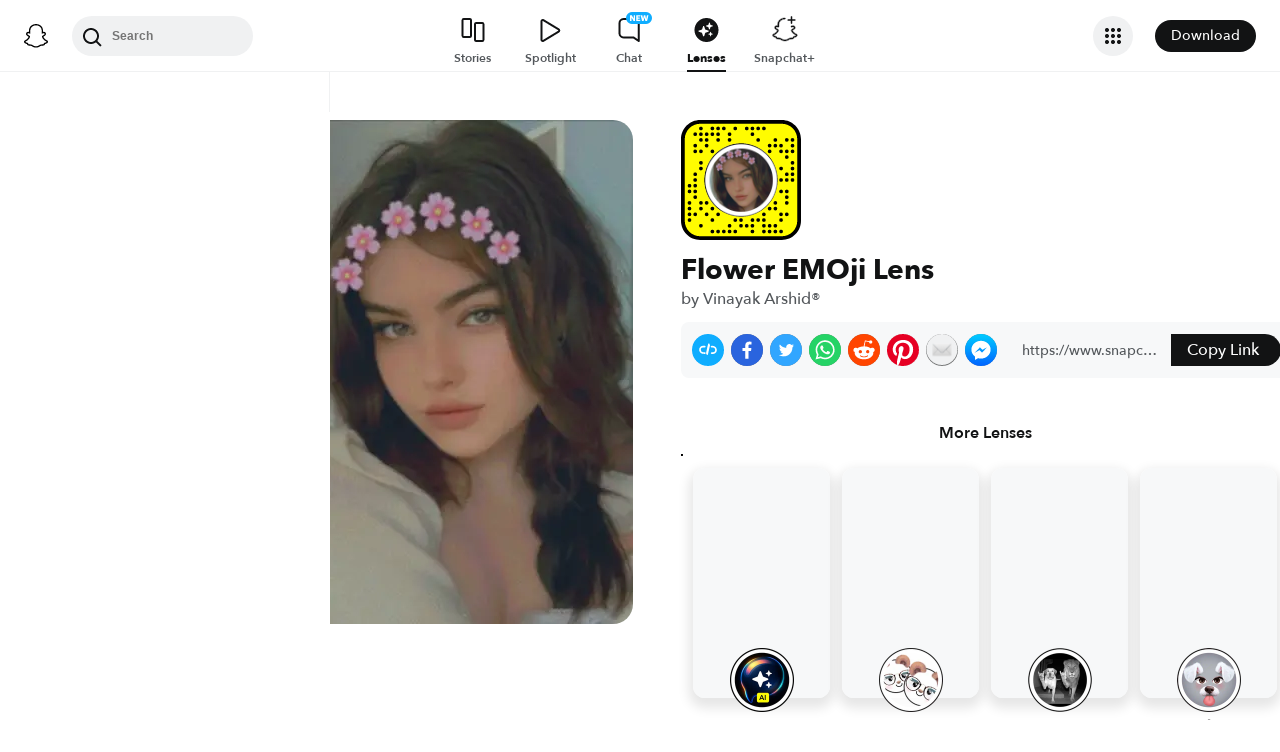

--- FILE ---
content_type: image/svg+xml
request_url: https://app.snapchat.com/web/deeplink/snapcode?data=0ce16dd8a86447379835f61c936e51e7&version=1&type=svg
body_size: 118195
content:
<?xml version="1.0" encoding="UTF-8" standalone="no"?>
<svg xmlns:xlink="http://www.w3.org/1999/xlink" height="320" version="1.1" viewBox="0 0 320 320" width="320" xmlns="http://www.w3.org/2000/svg">
  <defs>
    <rect height="320" id="rect" rx="51.2" width="320" x="0" y="0"/>
    <clipPath id="clip">
      <use xlink:href="#rect"/>
    </clipPath>
  </defs>
  <image clip-path="url(#clip)" height="62.0%" width="62.0%" x="61.25" xlink:href="[data-uri]" y="61.25"/>
  <path d="M60,160C60,104.78,104.78,60,160,60L160,60C215.22,60,260,104.78,260,160L260,160C260,215.22,215.22,260,160,260L160,260C104.78,260,60,215.22,60,160L60,160M0,268.8C0,297.07,22.93,320,51.2,320L268.8,320C297.07,320,320,297.07,320,268.8L320,51.2C320,22.93,297.07,0,268.8,0L51.2,0C22.93,0,0,22.93,0,51.2L0,268.8" fill="#000000"/>
  <path d="M10,51.2C10,28.45,28.45,10,51.2,10L268.8,10C291.55,10,310,28.45,310,51.2L310,268.8C310,291.55,291.55,310,268.8,310L51.2,310C28.45,310,10,291.55,10,268.8L10,51.2M53.16,17.63A5,5,0,0,0,53.16,27.63A5,5,0,0,0,53.16,17.63M83.68,17.63A5,5,0,0,0,83.68,27.63A5,5,0,0,0,83.68,17.63M98.95,17.63A5,5,0,0,0,98.95,27.63A5,5,0,0,0,98.95,17.63M114.21,17.63A5,5,0,0,0,114.21,27.63A5,5,0,0,0,114.21,17.63M144.74,17.63A5,5,0,0,0,144.74,27.63A5,5,0,0,0,144.74,17.63M175.26,17.63A5,5,0,0,0,175.26,27.63A5,5,0,0,0,175.26,17.63M190.53,17.63A5,5,0,0,0,190.53,27.63A5,5,0,0,0,190.53,17.63M205.79,17.63A5,5,0,0,0,205.79,27.63A5,5,0,0,0,205.79,17.63M221.05,17.63A5,5,0,0,0,221.05,27.63A5,5,0,0,0,221.05,17.63M37.89,32.89A5,5,0,0,0,37.89,42.89A5,5,0,0,0,37.89,32.89M53.16,32.89A5,5,0,0,0,53.16,42.89A5,5,0,0,0,53.16,32.89M68.42,32.89A5,5,0,0,0,68.42,42.89A5,5,0,0,0,68.42,32.89M83.68,32.89A5,5,0,0,0,83.68,42.89A5,5,0,0,0,83.68,32.89M98.95,32.89A5,5,0,0,0,98.95,42.89A5,5,0,0,0,98.95,32.89M129.47,32.89A5,5,0,0,0,129.47,42.89A5,5,0,0,0,129.47,32.89M190.53,32.89A5,5,0,0,0,190.53,42.89A5,5,0,0,0,190.53,32.89M53.16,48.16A5,5,0,0,0,53.16,58.16A5,5,0,0,0,53.16,48.16M68.42,48.16A5,5,0,0,0,68.42,58.16A5,5,0,0,0,68.42,48.16M98.95,48.16A5,5,0,0,0,98.95,58.16A5,5,0,0,0,98.95,48.16M129.47,48.16A5,5,0,0,0,129.47,58.16A5,5,0,0,0,129.47,48.16M205.79,48.16A5,5,0,0,0,205.79,58.16A5,5,0,0,0,205.79,48.16M251.58,48.16A5,5,0,0,0,251.58,58.16A5,5,0,0,0,251.58,48.16M282.11,48.16A5,5,0,0,0,282.11,58.16A5,5,0,0,0,282.11,48.16M297.37,48.16A5,5,0,0,0,297.37,58.16A5,5,0,0,0,297.37,48.16M37.89,63.42A5,5,0,0,0,37.89,73.42A5,5,0,0,0,37.89,63.42M68.42,63.42A5,5,0,0,0,68.42,73.42A5,5,0,0,0,68.42,63.42M236.32,63.42A5,5,0,0,0,236.32,73.42A5,5,0,0,0,236.32,63.42M251.58,63.42A5,5,0,0,0,251.58,73.42A5,5,0,0,0,251.58,63.42M266.84,63.42A5,5,0,0,0,266.84,73.42A5,5,0,0,0,266.84,63.42M297.37,63.42A5,5,0,0,0,297.37,73.42A5,5,0,0,0,297.37,63.42M37.89,78.68A5,5,0,0,0,37.89,88.68A5,5,0,0,0,37.89,78.68M53.16,78.68A5,5,0,0,0,53.16,88.68A5,5,0,0,0,53.16,78.68M83.68,78.68A5,5,0,0,0,83.68,88.68A5,5,0,0,0,83.68,78.68M236.32,78.68A5,5,0,0,0,236.32,88.68A5,5,0,0,0,236.32,78.68M266.84,78.68A5,5,0,0,0,266.84,88.68A5,5,0,0,0,266.84,78.68M282.11,78.68A5,5,0,0,0,282.11,88.68A5,5,0,0,0,282.11,78.68M297.37,78.68A5,5,0,0,0,297.37,88.68A5,5,0,0,0,297.37,78.68M282.11,93.95A5,5,0,0,0,282.11,103.95A5,5,0,0,0,282.11,93.95M53.16,109.21A5,5,0,0,0,53.16,119.21A5,5,0,0,0,53.16,109.21M297.37,109.21A5,5,0,0,0,297.37,119.21A5,5,0,0,0,297.37,109.21M53.16,124.47A5,5,0,0,0,53.16,134.47A5,5,0,0,0,53.16,124.47M266.84,124.47A5,5,0,0,0,266.84,134.47A5,5,0,0,0,266.84,124.47M297.37,124.47A5,5,0,0,0,297.37,134.47A5,5,0,0,0,297.37,124.47M37.89,139.74A5,5,0,0,0,37.89,149.74A5,5,0,0,0,37.89,139.74M282.11,139.74A5,5,0,0,0,282.11,149.74A5,5,0,0,0,282.11,139.74M297.37,139.74A5,5,0,0,0,297.37,149.74A5,5,0,0,0,297.37,139.74M37.89,155A5,5,0,0,0,37.89,165A5,5,0,0,0,37.89,155M266.84,155A5,5,0,0,0,266.84,165A5,5,0,0,0,266.84,155M282.11,155A5,5,0,0,0,282.11,165A5,5,0,0,0,282.11,155M297.37,155A5,5,0,0,0,297.37,165A5,5,0,0,0,297.37,155M22.63,170.26A5,5,0,0,0,22.63,180.26A5,5,0,0,0,22.63,170.26M37.89,170.26A5,5,0,0,0,37.89,180.26A5,5,0,0,0,37.89,170.26M22.63,185.53A5,5,0,0,0,22.63,195.53A5,5,0,0,0,22.63,185.53M37.89,185.53A5,5,0,0,0,37.89,195.53A5,5,0,0,0,37.89,185.53M266.84,185.53A5,5,0,0,0,266.84,195.53A5,5,0,0,0,266.84,185.53M282.11,185.53A5,5,0,0,0,282.11,195.53A5,5,0,0,0,282.11,185.53M37.89,200.79A5,5,0,0,0,37.89,210.79A5,5,0,0,0,37.89,200.79M282.11,200.79A5,5,0,0,0,282.11,210.79A5,5,0,0,0,282.11,200.79M22.63,216.05A5,5,0,0,0,22.63,226.05A5,5,0,0,0,22.63,216.05M53.16,216.05A5,5,0,0,0,53.16,226.05A5,5,0,0,0,53.16,216.05M68.42,216.05A5,5,0,0,0,68.42,226.05A5,5,0,0,0,68.42,216.05M251.58,216.05A5,5,0,0,0,251.58,226.05A5,5,0,0,0,251.58,216.05M282.11,216.05A5,5,0,0,0,282.11,226.05A5,5,0,0,0,282.11,216.05M22.63,231.32A5,5,0,0,0,22.63,241.32A5,5,0,0,0,22.63,231.32M53.16,231.32A5,5,0,0,0,53.16,241.32A5,5,0,0,0,53.16,231.32M83.68,231.32A5,5,0,0,0,83.68,241.32A5,5,0,0,0,83.68,231.32M236.32,231.32A5,5,0,0,0,236.32,241.32A5,5,0,0,0,236.32,231.32M251.58,231.32A5,5,0,0,0,251.58,241.32A5,5,0,0,0,251.58,231.32M22.63,246.58A5,5,0,0,0,22.63,256.58A5,5,0,0,0,22.63,246.58M37.89,246.58A5,5,0,0,0,37.89,256.58A5,5,0,0,0,37.89,246.58M68.42,246.58A5,5,0,0,0,68.42,256.58A5,5,0,0,0,68.42,246.58M98.95,246.58A5,5,0,0,0,98.95,256.58A5,5,0,0,0,98.95,246.58M221.05,246.58A5,5,0,0,0,221.05,256.58A5,5,0,0,0,221.05,246.58M266.84,246.58A5,5,0,0,0,266.84,256.58A5,5,0,0,0,266.84,246.58M282.11,246.58A5,5,0,0,0,282.11,256.58A5,5,0,0,0,282.11,246.58M22.63,261.84A5,5,0,0,0,22.63,271.84A5,5,0,0,0,22.63,261.84M83.68,261.84A5,5,0,0,0,83.68,271.84A5,5,0,0,0,83.68,261.84M144.74,261.84A5,5,0,0,0,144.74,271.84A5,5,0,0,0,144.74,261.84M160,261.84A5,5,0,0,0,160,271.84A5,5,0,0,0,160,261.84M190.53,261.84A5,5,0,0,0,190.53,271.84A5,5,0,0,0,190.53,261.84M205.79,261.84A5,5,0,0,0,205.79,271.84A5,5,0,0,0,205.79,261.84M221.05,261.84A5,5,0,0,0,221.05,271.84A5,5,0,0,0,221.05,261.84M266.84,261.84A5,5,0,0,0,266.84,271.84A5,5,0,0,0,266.84,261.84M53.16,277.11A5,5,0,0,0,53.16,287.11A5,5,0,0,0,53.16,277.11M129.47,277.11A5,5,0,0,0,129.47,287.11A5,5,0,0,0,129.47,277.11M160,277.11A5,5,0,0,0,160,287.11A5,5,0,0,0,160,277.11M175.26,277.11A5,5,0,0,0,175.26,287.11A5,5,0,0,0,175.26,277.11M190.53,277.11A5,5,0,0,0,190.53,287.11A5,5,0,0,0,190.53,277.11M221.05,277.11A5,5,0,0,0,221.05,287.11A5,5,0,0,0,221.05,277.11M236.32,277.11A5,5,0,0,0,236.32,287.11A5,5,0,0,0,236.32,277.11M251.58,277.11A5,5,0,0,0,251.58,287.11A5,5,0,0,0,251.58,277.11M83.68,292.37A5,5,0,0,0,83.68,302.37A5,5,0,0,0,83.68,292.37M98.95,292.37A5,5,0,0,0,98.95,302.37A5,5,0,0,0,98.95,292.37M114.21,292.37A5,5,0,0,0,114.21,302.37A5,5,0,0,0,114.21,292.37M129.47,292.37A5,5,0,0,0,129.47,302.37A5,5,0,0,0,129.47,292.37M144.74,292.37A5,5,0,0,0,144.74,302.37A5,5,0,0,0,144.74,292.37M190.53,292.37A5,5,0,0,0,190.53,302.37A5,5,0,0,0,190.53,292.37M221.05,292.37A5,5,0,0,0,221.05,302.37A5,5,0,0,0,221.05,292.37M236.32,292.37A5,5,0,0,0,236.32,302.37A5,5,0,0,0,236.32,292.37M251.58,292.37A5,5,0,0,0,251.58,302.37A5,5,0,0,0,251.58,292.37M266.84,292.37A5,5,0,0,0,266.84,302.37A5,5,0,0,0,266.84,292.37M62,160C62,214.12,105.88,258,160,258L160,258C214.12,258,258,214.12,258,160L258,160C258,105.88,214.12,62,160,62L160,62C105.88,62,62,105.88,62,160L62,160" fill="#FFFC00"/>
</svg>
